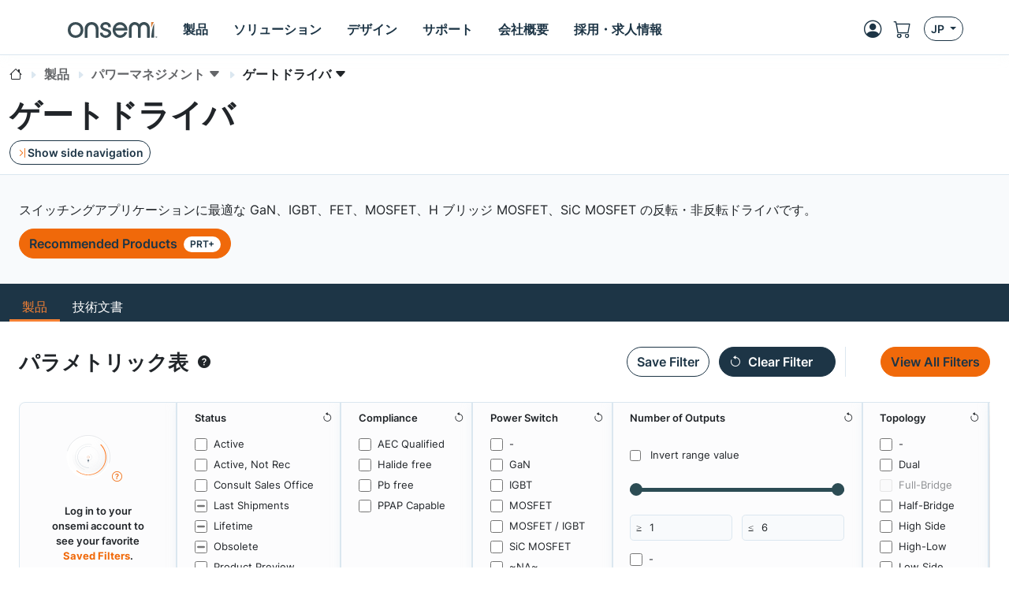

--- FILE ---
content_type: text/html;charset=UTF-8
request_url: https://www.onsemi.jp/parametrics/get-filters/default
body_size: 905
content:
<!DOCTYPE html>

<html lang="en">


    <div class="swiper-slide filter-saved-slide h-auto w-auto bg-light shadow-sm" style="max-width: 200px;">
        <div class="border h-100 filter-saved-item filter-wrapper filter-box-width">
            <div class="filter-saved-item-header-wrapper d-none">
                <div class="filter-saved-item-header-container align-items-center row justify-content-between">
                    <div class="col-auto ps-5 filter-saved-item-header-column-name d-flex"
                         data-column-name="saved-filters">
                        <p class="fw-bold mb-0 filter-text-size">Saved filters</p>
                    </div>

                    
                </div>
            </div>
            

            

            
                <div class="filter-saved-item-values" id="filter-saved-filter-values-saved-filters">
                    <div class="d-flex flex-column p-5">
                        <div class="d-flex col-auto justify-content-center">
                            <div class="d-flex justify-content-center">
                                <img src="/site/images/AIBlobAnimated.svg" alt="AI blob" style="width: 60px;height: 70px;" class="align-self-center">
                                <i class="align-self-end bi bi-question-circle pe-3 text-secondary blob-tooltip filter-text-size"
                                   aria-label="Open AI Modal"
                                   role="button"
                                   style="cursor: pointer;" data-bs-toggle="modal" data-bs-target="#blob-modal"></i>
                            </div>
                        </div>

                        <div class="d-flex flex-column pt-5">
                            <div class="col-12">
                            <span class="text-center">
                                <p class="mb-0 fs-6 fw-bold filter-text-size">Log in to your onsemi account to see your favorite <strong class='text-secondary'>Saved Filters</strong>.</p>
                            </span>
                            </div>
                            <div class="pt-5 saved-filter-btns d-flex flex-column flex-wrap">
                                <div class="col-auto d-flex justify-content-center filter-saved-item-log-in">
                                    <button class="btn btn-secondary btn-save-filter-login">
                                        <p class="mb-0 filter-text-size">Log in</p>
                                    </button>
                                </div>
                                <div class="col-auto d-flex justify-content-center pt-2 filter-saved-item-register">
                                    <a href="/PowerSolutions/myon/registration.do">
                                        <p class="mb-0 filter-text-size">Register Now</p>
                                    </a>
                                </div>
                            </div>
                        </div>
                    </div>
                </div>
            
        </div>
    </div>


</html>

--- FILE ---
content_type: text/html;charset=UTF-8
request_url: https://www.onsemi.jp/parametrics/get-filters/modal
body_size: 886
content:
<!DOCTYPE html>

<html lang="en">


    <div class="swiper-slide filter-saved-slide h-auto ps-sm-5 pe-sm-5">
        <div class="border-bottom h-100 filter-saved-item filter-wrapper">
            <div class="filter-saved-item-header-wrapper d-sm-none">
                <div class="filter-saved-item-header-container align-items-center row justify-content-between">
                    <div class="col-auto filter-saved-item-header-column-name" data-column-name="saved-filters">
                        <h6 class="fw-bold mb-0 pt-sm-5 pb-sm-5">Saved filters</h6>
                    </div>
                </div>
            </div>
            

            

            
                <div class="filter-saved-item-values" id="filter-saved-filter-values-saved-filters">
                    <div class="d-flex p-5">
                        <div class="d-flex col-auto">
                            <div class="d-flex justify-content-center">
                                <img src="/site/images/AIBlobAnimated.svg" alt="AI blob" style="width: 100px;height: 150px;" class="align-self-center">
                                <i class="align-self-end bi bi-question-circle pe-3 text-secondary blob-tooltip"
                                   aria-label="Open AI Modal"
                                   role="button"
                                   style="cursor: pointer;" data-bs-toggle="modal" data-bs-target="#blob-modal"></i>
                            </div>
                        </div>

                        <div class="d-flex flex-column pt-5">
                            <div class="col-12">
                            <span class="">
                                <p class="mb-0 fs-6 fw-bold">Log in to your onsemi account to see your favorite <strong class='text-secondary'>Saved Filters</strong>.</p>
                            </span>
                            </div>
                            <div class="pt-5 saved-filter-btns d-flex">
                                <div class="col-auto pe-2 d-flex justify-content-center filter-saved-item-log-in">
                                    <button class="btn btn-secondary btn-save-filter-login">
                                        <p class="mb-0">Log in</p>
                                    </button>
                                </div>
                                <div class="col-auto d-flex justify-content-center pt-2 filter-saved-item-register">
                                    <a href="/PowerSolutions/myon/registration.do">
                                        <p class="mb-0">Register Now</p>
                                    </a>
                                </div>
                            </div>
                        </div>
                    </div>

                    <div class="d-flex d-sm-none modal-blob-tooltip">

                    </div>
                </div>
            
        </div>
    </div>


</html>

--- FILE ---
content_type: image/svg+xml
request_url: https://www.onsemi.jp/site/images/AIBlobAnimated.svg
body_size: 2919
content:
<svg id="eUZsj1dfO7i1" xmlns="http://www.w3.org/2000/svg" xmlns:xlink="http://www.w3.org/1999/xlink" viewBox="0 0 249.23 240.6" shape-rendering="geometricPrecision" text-rendering="geometricPrecision">
<style><![CDATA[
#eUZsj1dfO7i4_tr {animation: eUZsj1dfO7i4_tr__tr 9000ms linear infinite normal forwards}@keyframes eUZsj1dfO7i4_tr__tr { 0% {transform: translate(124.615036px,119.719753px) rotate(0deg)} 44.444444% {transform: translate(124.615036px,119.719753px) rotate(180deg)} 100% {transform: translate(124.615036px,119.719753px) rotate(360deg)}} #eUZsj1dfO7i10_tr {animation: eUZsj1dfO7i10_tr__tr 9000ms linear infinite normal forwards}@keyframes eUZsj1dfO7i10_tr__tr { 0% {transform: translate(125.184704px,120.719994px) rotate(0deg)} 7.777778% {transform: translate(125.184704px,120.719994px) rotate(-89.999999deg)} 16.666667% {transform: translate(125.184704px,120.719994px) rotate(-179.999999deg)} 25.555556% {transform: translate(125.184704px,120.719994px) rotate(-269.999999deg)} 100% {transform: translate(125.184704px,120.719994px) rotate(-359.999999deg)}} #eUZsj1dfO7i13_tr {animation: eUZsj1dfO7i13_tr__tr 9000ms linear infinite normal forwards}@keyframes eUZsj1dfO7i13_tr__tr { 0% {transform: translate(125.184704px,120.719994px) rotate(270deg)} 7.777778% {transform: translate(125.184704px,120.719994px) rotate(-89.999999deg)} 16.666667% {transform: translate(125.184704px,120.719994px) rotate(-179.999999deg)} 25.555556% {transform: translate(125.184704px,120.719994px) rotate(-269.999999deg)} 100% {transform: translate(125.184704px,120.719994px) rotate(-449.999999deg)}} #eUZsj1dfO7i16_tr {animation: eUZsj1dfO7i16_tr__tr 9000ms linear infinite normal forwards}@keyframes eUZsj1dfO7i16_tr__tr { 0% {transform: translate(125.184704px,120.719994px) rotate(225deg)} 7.777778% {transform: translate(125.184704px,120.719994px) rotate(360.000001deg)} 16.666667% {transform: translate(125.184704px,120.719994px) rotate(90.000001deg)} 25.555556% {transform: translate(125.184704px,120.719994px) rotate(-194.999999deg)} 100% {transform: translate(125.184704px,120.719994px) rotate(-494.999999deg)}} #eUZsj1dfO7i16_ts {animation: eUZsj1dfO7i16_ts__ts 9000ms linear infinite normal forwards}@keyframes eUZsj1dfO7i16_ts__ts { 0% {transform: scale(0.129515,0.131404)} 16.666667% {transform: scale(0.41956,0.42568)} 100% {transform: scale(0.41956,0.42568)}} #eUZsj1dfO7i16 {animation: eUZsj1dfO7i16_c_o 9000ms linear infinite normal forwards}@keyframes eUZsj1dfO7i16_c_o { 0% {opacity: 0} 16.666667% {opacity: 1} 61.111111% {opacity: 0.99} 100% {opacity: 0}} #eUZsj1dfO7i20_tr {animation: eUZsj1dfO7i20_tr__tr 9000ms linear infinite normal forwards}@keyframes eUZsj1dfO7i20_tr__tr { 0% {transform: translate(124.615px,120.3px) rotate(45.000002deg)} 7.777778% {transform: translate(124.615px,120.3px) rotate(180.000003deg)} 16.666667% {transform: translate(124.615px,120.3px) rotate(360.000003deg)} 25.555556% {transform: translate(124.615px,120.3px) rotate(540.000003deg)} 100% {transform: translate(124.615px,120.3px) rotate(765.000003deg)}} #eUZsj1dfO7i22_to {animation: eUZsj1dfO7i22_to__to 9000ms linear infinite normal forwards}@keyframes eUZsj1dfO7i22_to__to { 0% {transform: translate(124.615px,120.314972px)} 16.666667% {transform: translate(124.615001px,120.3px)} 22.222222% {transform: translate(108.615001px,120.3px)} 50% {transform: translate(140.615053px,120.300054px)} 55.555556% {transform: translate(124.593385px,120.3px)} 100% {transform: translate(124.593385px,120.3px)}} #eUZsj1dfO7i22_ts {animation: eUZsj1dfO7i22_ts__ts 9000ms linear infinite normal forwards}@keyframes eUZsj1dfO7i22_ts__ts { 0% {transform: scale(0.109629,0.080534)} 16.666667% {transform: scale(0.109851,0.08069)} 22.222222% {transform: scale(0.054926,0.040345)} 50% {transform: scale(0.054926,0.040345)} 55.555556% {transform: scale(0.110304,0.08102)} 100% {transform: scale(0.110304,0.08102)}} #eUZsj1dfO7i22 {animation-name: eUZsj1dfO7i22_c_o, eUZsj1dfO7i22_s_p;animation-duration: 9000ms;animation-fill-mode: forwards;animation-timing-function: linear;animation-direction: normal;animation-iteration-count: infinite;}@keyframes eUZsj1dfO7i22_c_o { 0% {opacity: 1} 16.666667% {opacity: 1} 22.222222% {opacity: 0} 48.888889% {opacity: 0} 55.555556% {opacity: 1} 100% {opacity: 1}}@keyframes eUZsj1dfO7i22_s_p { 0% {stroke: #dce2e8} 7.777778% {stroke: #ff7920} 55.555556% {stroke: #ff7920} 71.111111% {stroke: #dce2e8} 100% {stroke: #dce2e8}} #eUZsj1dfO7i24 {animation: eUZsj1dfO7i24_c_o 9000ms linear infinite normal forwards}@keyframes eUZsj1dfO7i24_c_o { 0% {opacity: 0} 27.777778% {opacity: 0} 38.888889% {opacity: 1} 50% {opacity: 0} 100% {opacity: 0}} #eUZsj1dfO7i25 {animation: eUZsj1dfO7i25_c_o 9000ms linear infinite normal forwards}@keyframes eUZsj1dfO7i25_c_o { 0% {opacity: 0} 38.888889% {opacity: 0} 50% {opacity: 1} 61.111111% {opacity: 0} 100% {opacity: 0}} #eUZsj1dfO7i26 {animation: eUZsj1dfO7i26_c_o 9000ms linear infinite normal forwards}@keyframes eUZsj1dfO7i26_c_o { 0% {opacity: 0} 16.666667% {opacity: 0} 27.777778% {opacity: 1} 38.888889% {opacity: 0} 100% {opacity: 0}}
]]></style>
<defs><linearGradient id="eUZsj1dfO7i5-fill" x1="0" y1="0.5" x2="1" y2="0.5" spreadMethod="pad" gradientUnits="objectBoundingBox" gradientTransform="translate(0 0)"><stop id="eUZsj1dfO7i5-fill-0" offset="0%" stop-color="rgba(29,53,70,0.15)"/><stop id="eUZsj1dfO7i5-fill-1" offset="100%" stop-color="rgba(255,255,255,0.25)"/></linearGradient><linearGradient id="eUZsj1dfO7i6-fill" x1="0" y1="0.5" x2="1" y2="0.5" spreadMethod="pad" gradientUnits="objectBoundingBox" gradientTransform="translate(0 0)"><stop id="eUZsj1dfO7i6-fill-0" offset="0%" stop-color="#546278"/><stop id="eUZsj1dfO7i6-fill-1" offset="100%" stop-color="rgba(255,255,255,0)"/></linearGradient><linearGradient id="eUZsj1dfO7i7-fill" x1="0" y1="0.5" x2="1" y2="0.5" spreadMethod="pad" gradientUnits="objectBoundingBox" gradientTransform="translate(0 0)"><stop id="eUZsj1dfO7i7-fill-0" offset="0%" stop-color="rgba(29,53,70,0.15)"/><stop id="eUZsj1dfO7i7-fill-1" offset="100%" stop-color="rgba(255,255,255,0.25)"/></linearGradient><linearGradient id="eUZsj1dfO7i8-fill" x1="0" y1="0.5" x2="1" y2="0.5" spreadMethod="pad" gradientUnits="objectBoundingBox" gradientTransform="translate(0 0)"><stop id="eUZsj1dfO7i8-fill-0" offset="0%" stop-color="rgba(29,53,70,0.15)"/><stop id="eUZsj1dfO7i8-fill-1" offset="100%" stop-color="rgba(255,255,255,0.25)"/></linearGradient><linearGradient id="eUZsj1dfO7i12-fill" x1="128.612263" y1="216.590437" x2="121.808927" y2="23.212759" spreadMethod="pad" gradientUnits="userSpaceOnUse" gradientTransform="translate(0 0)"><stop id="eUZsj1dfO7i12-fill-0" offset="48.2385%" stop-color="#ff7920"/><stop id="eUZsj1dfO7i12-fill-1" offset="48.3603%" stop-color="rgba(255,255,255,0)"/></linearGradient><linearGradient id="eUZsj1dfO7i15-fill" x1="135.523335" y1="81.463116" x2="127.613348" y2="154.48062" spreadMethod="pad" gradientUnits="userSpaceOnUse" gradientTransform="translate(0 0)"><stop id="eUZsj1dfO7i15-fill-0" offset="40%" stop-color="rgba(85,99,120,0)"/><stop id="eUZsj1dfO7i15-fill-1" offset="42%" stop-color="rgba(85,99,120,0.1)"/><stop id="eUZsj1dfO7i15-fill-2" offset="42%" stop-color="#dce2e8"/><stop id="eUZsj1dfO7i15-fill-3" offset="100%" stop-color="#dce2e8"/></linearGradient><linearGradient id="eUZsj1dfO7i18-fill" x1="135.523335" y1="81.463116" x2="127.613348" y2="154.48062" spreadMethod="pad" gradientUnits="userSpaceOnUse" gradientTransform="translate(0 0)"><stop id="eUZsj1dfO7i18-fill-0" offset="40%" stop-color="rgba(85,99,120,0)"/><stop id="eUZsj1dfO7i18-fill-1" offset="42%" stop-color="rgba(85,99,120,0.1)"/><stop id="eUZsj1dfO7i18-fill-2" offset="42%" stop-color="#1d3546"/><stop id="eUZsj1dfO7i18-fill-3" offset="100%" stop-color="#1d3546"/></linearGradient><linearGradient id="eUZsj1dfO7i20-fill" x1="174.69" y1="119.72" x2="74.69" y2="119.72" spreadMethod="pad" gradientUnits="userSpaceOnUse" gradientTransform="translate(0 0)"><stop id="eUZsj1dfO7i20-fill-0" offset="0%" stop-color="rgba(85,99,120,0)"/><stop id="eUZsj1dfO7i20-fill-1" offset="25%" stop-color="rgba(85,99,120,0)"/><stop id="eUZsj1dfO7i20-fill-2" offset="75%" stop-color="rgba(255,255,255,0)"/><stop id="eUZsj1dfO7i20-fill-3" offset="100%" stop-color="#ff7920"/></linearGradient></defs><ellipse rx="98" ry="98" transform="matrix(1.168894 0 0 1.168894 124.615 120.3)" fill="#fff" stroke-width="0"/><ellipse rx="90" ry="90" transform="matrix(1.168894 0 0 1.168894 124.614992 120.3)" fill="#dce2e8" fill-opacity="0.05" stroke-width="0"/><g id="eUZsj1dfO7i4_tr" transform="translate(124.615036,119.719753) rotate(0)"><g transform="scale(1.168894,1.168894) translate(150.384736,-60.552852)"><path d="M0,98.284928c-30.610742,0-55.174261-44.00366-55.174261-98.284927s24.563519-98.284929,55.174261-98.284929" transform="matrix(0 1.768098-.997076 0-150.384736 60.8866)" fill="url(#eUZsj1dfO7i5-fill)" fill-opacity="0" stroke="#1d3546" stroke-width="0.25"/><path d="M0,98.284928c-30.610742,0-55.425652-44.003661-55.425652-98.284928s24.81491-98.284928,55.425652-98.284928" transform="matrix(-1.623796 0 0-.915701-150.384737 61.133104)" opacity="0.15" fill="url(#eUZsj1dfO7i6-fill)" fill-opacity="0.5" stroke="#1d3546" stroke-width="0.25"/><path d="M0,98.284928c-30.610742,0-55.425652-44.003661-55.425652-98.284928s24.81491-98.284928,55.425652-98.284928" transform="matrix(0-1.261564 0.711428 0-150.384738 61.133103)" opacity="0.15" fill="url(#eUZsj1dfO7i7-fill)" stroke="#1d3546" stroke-width="0.25"/><path d="M0,98.284928c-30.610742,0-55.425652-44.003661-55.425652-98.284928s24.81491-98.284928,55.425652-98.284928" transform="matrix(1.052858 0 0 0.593731-150.384737 61.133102)" fill="url(#eUZsj1dfO7i8-fill)" fill-opacity="0" stroke="#1d3546" stroke-width="0.25"/></g></g><g transform="matrix(1.168894 0 0 1.168894-21.712663-20.808875)"><g id="eUZsj1dfO7i10_tr" transform="translate(125.184704,120.719994) rotate(0)"><g transform="translate(-125.184704,-120.719994)"><path d="M206.69,120.22c-.04,10.73-2.2,21.45-6.35,31.34-4.14,9.89-10.25,18.93-17.85,26.47s-16.67,13.57-26.57,17.61c-9.89,4.06-20.57,6.12-31.24,6.08-10.67-.05-21.32-2.18-31.14-6.31-9.83-4.11-18.82-10.19-26.31-17.74s-13.48-16.57-17.51-26.4c-4.04-9.83-6.08-20.45-6.04-31.05.05-10.6,2.17-21.19,6.27-30.95c4.09-9.77,10.12-18.7,17.63-26.15c7.5-7.44,16.47-13.4,26.24-17.4c9.76-4.01,20.32-6.04,30.86-6c10.54.05,21.06,2.16,30.76,6.23c9.71,4.06,18.58,10.06,25.98,17.52s13.32,16.37,17.29,26.08c4.38176,9.555675,6,20.19,5.97,30.67h2Zm-2,0c-.05-10.47-2.489888-20.851772-6.2-30.57-4.04-9.65-10-18.47-17.41-25.82s-16.27-13.23-25.92-17.18c-9.64-3.96-20.06-5.97-30.47-5.93-10.41.05-20.8,2.13-30.38,6.16-9.59,4.01-18.35,9.94-25.66,17.3-7.31,7.37-13.15,16.17-17.07,25.76-3.94,9.58-5.93,19.94-5.89,30.28.05,10.35,2.12,20.67,6.12,30.19c3.99,9.52,9.88,18.24,17.2,25.5s16.07,13.07,25.59,16.96c9.52,3.91,19.81,5.89,30.09,5.85c10.28-.05,20.54-2.11,30-6.08c9.46-3.96,18.12-9.81,25.34-17.09s12.98-15.97,16.86-25.43c3.89-9.46,5.85-19.68,5.81-29.9h2Z" fill="#546278" fill-opacity="0" stroke-width="0"/><path d="M206.69,120.22c-.04,10.73-2.2,21.45-6.35,31.34-4.14,9.89-10.25,18.93-17.85,26.47s-16.67,13.57-26.57,17.61c-9.89,4.06-20.57,6.12-31.24,6.08-10.67-.05-21.32-2.18-31.14-6.31-9.83-4.11-18.82-10.19-26.31-17.74s-13.48-16.57-17.51-26.4c-4.04-9.83-6.08-20.45-6.04-31.05.05-10.6,2.17-21.19,6.27-30.95c4.09-9.77,10.12-18.7,17.63-26.15c7.5-7.44,16.47-13.4,26.24-17.4c9.76-4.01,20.32-6.04,30.86-6c10.54.05,21.06,2.16,30.76,6.23c9.71,4.06,18.58,10.06,25.98,17.52s13.32,16.37,17.29,26.08c4.09695,9.796135,6.433947,20.17,6.403947,30.65l1.566053.02Zm-2.328916-.02c-.05-10.47-2.388727-20.587545-6.141499-30.26-4.04-9.65-9.729585-18.76-17.139585-26.11s-16.27-13.23-25.92-17.18c-9.64-3.96-20.06-5.97-30.47-5.93-10.41.05-20.8,2.13-30.38,6.16-9.59,4.01-18.35,9.94-25.66,17.3-7.31,7.37-13.15,16.17-17.07,25.76-3.94,9.58-5.93,19.94-5.89,30.28.05,10.35,2.12,20.67,6.12,30.19c3.99,9.52,9.88,18.24,17.2,25.5s16.07,13.07,25.59,16.96c9.52,3.91,19.81,5.89,30.09,5.85c10.28-.05,20.54-2.11,30-6.08c9.46-3.96,18.12-9.81,25.34-17.09s12.98-15.97,16.86-25.43c3.89-9.46,5.85-19.68,5.81-29.9" fill="url(#eUZsj1dfO7i12-fill)" stroke-width="0.1"/></g></g><g id="eUZsj1dfO7i13_tr" transform="translate(125.184704,120.719994) rotate(270)"><g transform="scale(0.602115,0.602115) translate(-125.184704,-120.719994)"><path d="M206.69,120.22c-.04,10.73-2.2,21.45-6.35,31.34-4.14,9.89-10.25,18.93-17.85,26.47s-16.67,13.57-26.57,17.61c-9.89,4.06-20.57,6.12-31.24,6.08-10.67-.05-21.32-2.18-31.14-6.31-9.83-4.11-18.82-10.19-26.31-17.74s-13.48-16.57-17.51-26.4c-4.04-9.83-6.08-20.45-6.04-31.05.05-10.6,2.17-21.19,6.27-30.95c4.09-9.77,10.12-18.7,17.63-26.15c7.5-7.44,16.47-13.4,26.24-17.4c9.76-4.01,20.32-6.04,30.86-6c10.54.05,21.06,2.16,30.76,6.23c9.71,4.06,18.58,10.06,25.98,17.52s13.32,16.37,17.29,26.08c4.38176,9.555675,6,20.19,5.97,30.67h2Zm-2,0c-.05-10.47-2.489888-20.851772-6.2-30.57-4.04-9.65-10-18.47-17.41-25.82s-16.27-13.23-25.92-17.18c-9.64-3.96-20.06-5.97-30.47-5.93-10.41.05-20.8,2.13-30.38,6.16-9.59,4.01-18.35,9.94-25.66,17.3-7.31,7.37-13.15,16.17-17.07,25.76-3.94,9.58-5.93,19.94-5.89,30.28.05,10.35,2.12,20.67,6.12,30.19c3.99,9.52,9.88,18.24,17.2,25.5s16.07,13.07,25.59,16.96c9.52,3.91,19.81,5.89,30.09,5.85c10.28-.05,20.54-2.11,30-6.08c9.46-3.96,18.12-9.81,25.34-17.09s12.98-15.97,16.86-25.43c3.89-9.46,5.85-19.68,5.81-29.9h2Z" fill="#546278" fill-opacity="0.1" stroke-width="0"/><path d="M206.69,120.22c-.04,10.73-2.2,21.45-6.35,31.34-4.14,9.89-10.25,18.93-17.85,26.47s-16.67,13.57-26.57,17.61c-9.89,4.06-20.57,6.12-31.24,6.08-10.67-.05-21.32-2.18-31.14-6.31-9.83-4.11-18.82-10.19-26.31-17.74s-13.48-16.57-17.51-26.4c-4.04-9.83-6.08-20.45-6.04-31.05.05-10.6,2.17-21.19,6.27-30.95c4.09-9.77,10.12-18.7,17.63-26.15c7.5-7.44,16.47-13.4,26.24-17.4c9.76-4.01,20.32-6.04,30.86-6c10.54.05,21.06,2.16,30.76,6.23c9.71,4.06,18.58,10.06,25.98,17.52s13.32,16.37,17.29,26.08c4.09695,9.796135,6.433947,20.17,6.403947,30.65l1.566053.02Zm-2.328916-.02c-.05-10.47-2.388727-20.587545-6.141499-30.26-4.04-9.65-9.729585-18.76-17.139585-26.11s-16.27-13.23-25.92-17.18c-9.64-3.96-20.06-5.97-30.47-5.93-10.41.05-20.8,2.13-30.38,6.16-9.59,4.01-18.35,9.94-25.66,17.3-7.31,7.37-13.15,16.17-17.07,25.76-3.94,9.58-5.93,19.94-5.89,30.28.05,10.35,2.12,20.67,6.12,30.19c3.99,9.52,9.88,18.24,17.2,25.5s16.07,13.07,25.59,16.96c9.52,3.91,19.81,5.89,30.09,5.85c10.28-.05,20.54-2.11,30-6.08c9.46-3.96,18.12-9.81,25.34-17.09s13.391071-16.959372,16.86-25.43c3.463002-8.456155,5.85-19.68,5.81-29.9" transform="translate(-.021313 0.051971)" fill="url(#eUZsj1dfO7i15-fill)" stroke-width="0.1"/></g></g><g id="eUZsj1dfO7i16_tr" transform="translate(125.184704,120.719994) rotate(225)"><g id="eUZsj1dfO7i16_ts" transform="scale(0.129515,0.131404)"><g id="eUZsj1dfO7i16" transform="translate(-125.184704,-120.719994)" opacity="0"><path d="M206.69,120.22c-.04,10.73-2.2,21.45-6.35,31.34-4.14,9.89-10.25,18.93-17.85,26.47s-16.67,13.57-26.57,17.61c-9.89,4.06-20.57,6.12-31.24,6.08-10.67-.05-21.32-2.18-31.14-6.31-9.83-4.11-18.82-10.19-26.31-17.74s-13.48-16.57-17.51-26.4c-4.04-9.83-6.08-20.45-6.04-31.05.05-10.6,2.17-21.19,6.27-30.95c4.09-9.77,10.12-18.7,17.63-26.15c7.5-7.44,16.47-13.4,26.24-17.4c9.76-4.01,20.32-6.04,30.86-6c10.54.05,21.06,2.16,30.76,6.23c9.71,4.06,18.58,10.06,25.98,17.52s13.32,16.37,17.29,26.08c4.38176,9.555675,6,20.19,5.97,30.67h2Zm-2,0c-.05-10.47-2.489888-20.851772-6.2-30.57-4.04-9.65-10-18.47-17.41-25.82s-16.27-13.23-25.92-17.18c-9.64-3.96-20.06-5.97-30.47-5.93-10.41.05-20.8,2.13-30.38,6.16-9.59,4.01-18.35,9.94-25.66,17.3-7.31,7.37-13.15,16.17-17.07,25.76-3.94,9.58-5.93,19.94-5.89,30.28.05,10.35,2.12,20.67,6.12,30.19c3.99,9.52,9.88,18.24,17.2,25.5s16.07,13.07,25.59,16.96c9.52,3.91,19.81,5.89,30.09,5.85c10.28-.05,20.54-2.11,30-6.08c9.46-3.96,18.12-9.81,25.34-17.09s12.98-15.97,16.86-25.43c3.89-9.46,5.85-19.68,5.81-29.9h2Z" fill="#546278" fill-opacity="0.1" stroke-width="0"/><path d="M206.69,120.22c-.04,10.73-2.2,21.45-6.35,31.34-4.14,9.89-10.25,18.93-17.85,26.47s-16.67,13.57-26.57,17.61c-9.89,4.06-20.57,6.12-31.24,6.08-10.67-.05-21.32-2.18-31.14-6.31-9.83-4.11-18.82-10.19-26.31-17.74s-13.48-16.57-17.51-26.4c-4.04-9.83-6.08-20.45-6.04-31.05.05-10.6,2.17-21.19,6.27-30.95c4.09-9.77,10.12-18.7,17.63-26.15c7.5-7.44,16.47-13.4,26.24-17.4c9.76-4.01,20.32-6.04,30.86-6c10.54.05,21.06,2.16,30.76,6.23c9.71,4.06,18.58,10.06,25.98,17.52s13.32,16.37,17.29,26.08c4.09695,9.796135,6.433947,20.17,6.403947,30.65l1.566053.02Zm-2.328916-.02c-.05-10.47-2.388727-20.587545-6.141499-30.26-4.04-9.65-9.729585-18.76-17.139585-26.11s-16.27-13.23-25.92-17.18c-9.64-3.96-20.06-5.97-30.47-5.93-10.41.05-20.8,2.13-30.38,6.16-9.59,4.01-18.35,9.94-25.66,17.3-7.31,7.37-13.15,16.17-17.07,25.76-3.94,9.58-5.93,19.94-5.89,30.28.05,10.35,2.12,20.67,6.12,30.19c3.99,9.52,9.88,18.24,17.2,25.5s16.07,13.07,25.59,16.96c9.52,3.91,19.81,5.89,30.09,5.85c10.28-.05,20.54-2.11,30-6.08c9.46-3.96,18.12-9.81,25.34-17.09s13.391071-16.959372,16.86-25.43c3.463002-8.456155,5.85-19.68,5.81-29.9" fill="url(#eUZsj1dfO7i18-fill)" stroke-width="0.1"/></g></g></g></g><g id="eUZsj1dfO7i22_to" transform="translate(124.615,120.314972)"><g id="eUZsj1dfO7i22_ts" transform="scale(0.109629,0.080534)"><ellipse id="eUZsj1dfO7i22" rx="54.730044" ry="74.502695" transform="translate(0.000001,0.000002)" fill="#fff" stroke="#dce2e8" stroke-width="16" stroke-linecap="square"/></g></g><g transform="matrix(1.168894 0 0 1.168894-21.046725-20.317949)"><ellipse id="eUZsj1dfO7i24" rx="54.619439" ry="74.358657" transform="matrix(.109851 0 0 0.08069 124.615 120.3)" opacity="0" fill="#1d3546" stroke-width="0"/><ellipse id="eUZsj1dfO7i25" rx="54.619439" ry="74.358657" transform="matrix(.109851 0 0 0.08069 140.615 120.3)" opacity="0" fill="#ff7920" stroke-width="0"/><ellipse id="eUZsj1dfO7i26" rx="54.619439" ry="74.358657" transform="matrix(.109851 0 0 0.08069 108.615 120.3)" opacity="0" fill="#ff7920" stroke-width="0"/></g><ellipse rx="3" ry="3" transform="matrix(1.168894 0 0 1.168894 124.676959 137.181265)" fill="#1d3546" stroke-width="0"/><ellipse rx="2" ry="2" transform="matrix(1.168894 0 0 1.168894 124.643749 144.315654)" fill="#546278" stroke-width="0"/><ellipse rx="1" ry="1" transform="matrix(1.168894 0 0 1.168894 124.676959 148.991007)" fill="#dce2e8" stroke-width="0"/></svg>


--- FILE ---
content_type: image/svg+xml
request_url: https://www.onsemi.jp/images/social-media-icons/email.svg
body_size: 1054
content:
<svg width="32" height="22" viewBox="0 0 32 22" fill="none" xmlns="http://www.w3.org/2000/svg">
<path d="M31.4073 0.788269H0.746947C0.661871 0.788269 0.593262 0.854134 0.593262 0.936466C0.593262 0.983121 0.612472 1.02429 0.645405 1.05447L12.7783 11.7L10.0147 13.8186L0.697548 20.9513C0.628939 21.0034 0.617961 21.1022 0.670105 21.1681C0.700293 21.2065 0.744203 21.2285 0.790858 21.2285H31.4073V0.788269Z" fill="white"/>
<path d="M31.3194 0.126912H0.837461C0.390126 0.11319 0.0141444 0.467216 0.000422439 0.914551C-0.00781073 1.16978 0.104709 1.41129 0.302305 1.57046L11.8452 11.6643L0.390126 20.4272C0.0415883 20.7153 -0.00506635 21.2285 0.28035 21.5771C0.428547 21.7582 0.650843 21.8652 0.884116 21.8735H31.3194C31.6954 21.8735 32 21.5688 32 21.1928V0.80752C31.9973 0.431539 31.6926 0.126912 31.3194 0.126912ZM30.6717 19.7465L20.1223 11.6616L30.6717 2.41024V19.7465ZM15.8218 1.44971H29.7551L16.7439 12.8664C16.3076 13.2506 15.6517 13.2506 15.2153 12.8664L2.20417 1.44971H15.8218ZM2.37706 20.5671L12.8442 12.5508L14.3371 13.8598C15.2757 14.6832 16.6781 14.6832 17.6139 13.8598L19.1069 12.5508L29.5548 20.5671H2.37706Z" fill="#2C4C54"/>
<path d="M0.5905 21.2286H31.2069C31.2536 21.2286 31.3002 21.2066 31.3277 21.1682C31.3798 21.0996 31.3688 21.0035 31.3002 20.9514L21.983 13.8187L19.2194 11.7L31.3524 1.0573C31.388 1.02712 31.4072 0.983206 31.4045 0.939295C31.4045 0.854219 31.3331 0.788354 31.2508 0.791098H0.5905V21.2286ZM0.571289 0.810309V21.2286V0.807565V0.810309Z" fill="white"/>
<path d="M0.000488281 0.807525V21.1928C0.000488281 21.5688 0.305115 21.8735 0.681097 21.8735H31.1136C31.3469 21.8652 31.5665 21.7582 31.7174 21.5771C32.0056 21.2285 31.9562 20.7153 31.6076 20.4272L20.1525 11.6643L31.6954 1.57321C31.893 1.41404 32.0056 1.16978 31.9973 0.917301C31.9836 0.467221 31.6104 0.115939 31.1603 0.129661H0.681097C0.305115 0.126917 0.000488281 0.431544 0.000488281 0.807525ZM1.32603 2.41299L11.8755 11.6643L1.32603 19.7466V2.41025V2.41299ZM29.7936 1.45246L16.7852 12.8664C16.3488 13.2506 15.6929 13.2506 15.2565 12.8664L2.2454 1.44971H16.1759H29.7936V1.45246ZM2.44299 20.5671L12.8909 12.5508L14.3838 13.8598C15.3224 14.6832 16.7248 14.6832 17.6606 13.8598L19.1536 12.5508L29.6207 20.5671H2.44299Z" fill="#2C4C54"/>
</svg>


--- FILE ---
content_type: image/svg+xml
request_url: https://www.onsemi.jp/images/social-media-icons/share-link.svg
body_size: 822
content:
<svg width="24" height="24" viewBox="0 0 24 24" fill="none" xmlns="http://www.w3.org/2000/svg">
<g clip-path="url(#clip0_237_388)">
<path d="M5.52994 15.25C6.73994 16.46 8.36994 17.13 10.0899 17.13C11.8099 17.13 13.4399 16.46 14.6499 15.25L15.9899 13.91C16.4999 13.4 16.4999 12.6 15.9899 12.09C15.4799 11.58 14.6799 11.58 14.1699 12.09L12.8299 13.43C12.0999 14.16 11.1099 14.58 10.0899 14.58C9.06994 14.58 8.07994 14.17 7.34994 13.43L3.67994 9.79999C2.14994 8.26999 2.14994 5.80999 3.67994 4.27999C5.20994 2.77999 7.66994 2.77999 9.15994 4.27999L10.3399 5.45999C10.8499 5.96999 11.6499 5.96999 12.1599 5.45999C12.6699 4.94999 12.6699 4.14999 12.1599 3.63999L10.9799 2.45999C8.46994 -0.0500128 4.37994 -0.0500128 1.86994 2.46999C-0.620059 4.98999 -0.620059 9.06999 1.86994 11.56L5.53994 15.26L5.52994 15.25Z" fill="#2C4C54"/>
<path d="M8.01995 10.06C7.50995 10.57 7.50995 11.37 8.01995 11.88C8.52995 12.39 9.32995 12.39 9.83995 11.88L11.18 10.54C11.91 9.81001 12.9 9.39001 13.92 9.39001C14.94 9.39001 15.93 9.80001 16.66 10.54L20.33 14.21C21.86 15.74 21.86 18.2 20.33 19.73C18.8 21.26 16.34 21.26 14.81 19.73L13.63 18.55C13.12 18.04 12.32 18.04 11.81 18.55C11.3 19.06 11.3 19.86 11.81 20.37L12.99 21.55C14.23 22.79 15.8899 23.43 17.5499 23.43C19.2099 23.43 20.83 22.79 22.11 21.55C24.63 19.03 24.63 14.95 22.11 12.43L18.4799 8.70001C17.2699 7.49001 15.64 6.82001 13.92 6.82001C12.2 6.82001 10.57 7.49001 9.35995 8.70001L8.01995 10.07V10.06Z" fill="#2C4C54"/>
</g>
<defs>
<clipPath id="clip0_237_388">
<rect width="24" height="22.84" fill="white" transform="translate(0 0.580017)"/>
</clipPath>
</defs>
</svg>
